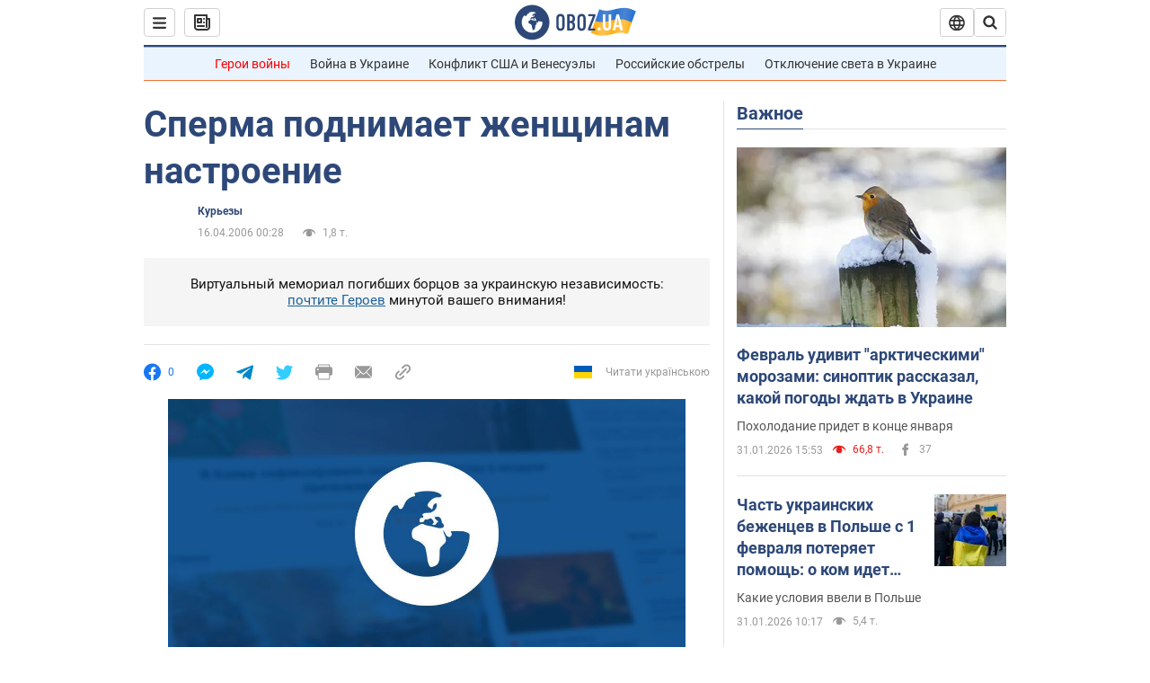

--- FILE ---
content_type: application/x-javascript; charset=utf-8
request_url: https://servicer.idealmedia.io/1418748/1?nocmp=1&sessionId=697f066b-153a7&sessionPage=1&sessionNumberWeek=1&sessionNumber=1&scale_metric_1=64.00&scale_metric_2=256.00&scale_metric_3=100.00&cbuster=1769932395683587251110&pvid=9af575ab-252a-4e98-88ed-2dd87a55bb14&implVersion=11&lct=1763555100&mp4=1&ap=1&consentStrLen=0&wlid=a2769f51-7602-45da-a36c-498fc9d4fa4e&uniqId=0ed11&niet=4g&nisd=false&evt=%5B%7B%22event%22%3A1%2C%22methods%22%3A%5B1%2C2%5D%7D%2C%7B%22event%22%3A2%2C%22methods%22%3A%5B1%2C2%5D%7D%5D&pv=5&jsv=es6&dpr=1&hashCommit=cbd500eb&apt=2006-04-16T00%3A28%3A00&tfre=3855&w=0&h=1&tl=150&tlp=1&sz=0x1&szp=1&szl=1&cxurl=https%3A%2F%2Fwww.obozrevatel.com%2Fnews%2F2006%2F4%2F15%2F106757.htm&ref=&lu=https%3A%2F%2Fwww.obozrevatel.com%2Fnews%2F2006%2F4%2F15%2F106757.htm
body_size: 836
content:
var _mgq=_mgq||[];
_mgq.push(["IdealmediaLoadGoods1418748_0ed11",[
["unian.net","11983204","1","Зачем в РФ заговорили о запрете ударов по Украине - эксперт","На данный момент каких-либо заметных изменений в этом вопросе не наблюдается.","0","","","","wSSBdlpYvzRQmgcoEur4-ZXLg-j3q7onWji7VpVr1fp_IflNQAcCFUhNU-7RqfNCJP9NESf5a0MfIieRFDqB_Kldt0JdlZKDYLbkLtP-Q-VUJbBlel2s843ltjo_Ogln",{"i":"https://s-img.idealmedia.io/n/11983204/45x45/516x59x484x484/aHR0cDovL2ltZ2hvc3RzLmNvbS90LzQyNzAyNC8xZGE0MGQyNmI2NDFiNjMwZTNmNWMxMjZmNjY0Nzk2Yy5qcGVn.webp?v=1769932395-VFLEqsccr8pa6VQdprSz_MCIAeyl6-l-MPw3S8B6Tfk","l":"https://clck.idealmedia.io/pnews/11983204/i/1298901/pp/1/1?h=wSSBdlpYvzRQmgcoEur4-ZXLg-j3q7onWji7VpVr1fp_IflNQAcCFUhNU-7RqfNCJP9NESf5a0MfIieRFDqB_Kldt0JdlZKDYLbkLtP-Q-VUJbBlel2s843ltjo_Ogln&utm_campaign=obozrevatel.com&utm_source=obozrevatel.com&utm_medium=referral&rid=10bd6e3c-ff43-11f0-91b1-d404e6f97680&tt=Direct&att=3&afrd=296&iv=11&ct=1&gdprApplies=0&muid=q0vfvdRTspRn&st=-300&mp4=1&h2=RGCnD2pppFaSHdacZpvmnoTb7XFiyzmF87A5iRFByjv3Uq9CZQIGhHBl6Galy7GAk9TSCRwSv8cyrs8w0o3L6w**","adc":[],"sdl":0,"dl":"","category":"Общество Украины","dbbr":0,"bbrt":0,"type":"e","media-type":"static","clicktrackers":[],"cta":"Читати далі","cdt":"","tri":"10bd7cc7-ff43-11f0-91b1-d404e6f97680","crid":"11983204"}],],
{"awc":{},"dt":"desktop","ts":"","tt":"Direct","isBot":1,"h2":"RGCnD2pppFaSHdacZpvmnoTb7XFiyzmF87A5iRFByjv3Uq9CZQIGhHBl6Galy7GAk9TSCRwSv8cyrs8w0o3L6w**","ats":0,"rid":"10bd6e3c-ff43-11f0-91b1-d404e6f97680","pvid":"9af575ab-252a-4e98-88ed-2dd87a55bb14","iv":11,"brid":32,"muidn":"q0vfvdRTspRn","dnt":2,"cv":2,"afrd":296,"consent":true,"adv_src_id":39175}]);
_mgqp();
